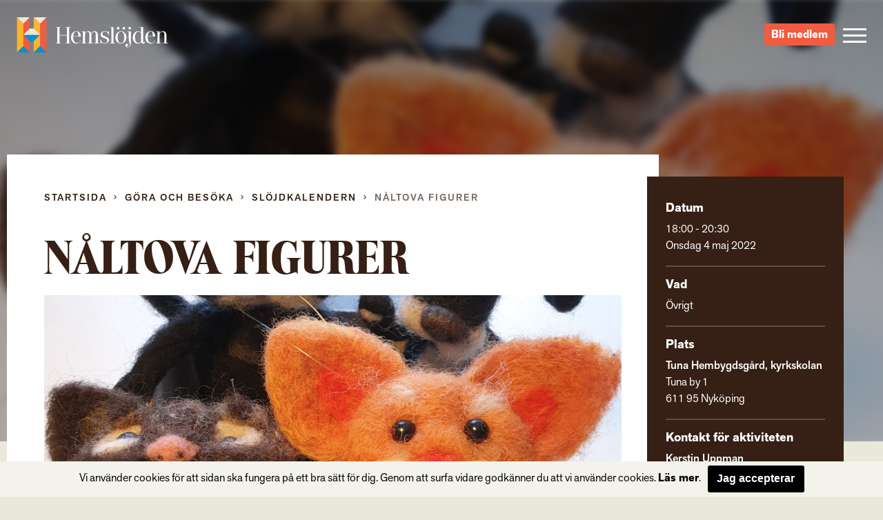

--- FILE ---
content_type: text/javascript
request_url: https://hemslojden.org/wp-content/themes/Hemslojden/scripts/Bazooka/Hemslojden/Handlers/SearchHandler.js?ver=1.0.0
body_size: 324
content:
/**
 * Search handler
 *
 * @file            SearchHandler.js
 * @package         Bazooka.Hemslojden.Handlers.SearchHandler
 * @dependencies    jQuery
 */

;(function(App, window, document, undefined) {
	'use strict';

	/**
	 * Takes care of initializing owl carousel
	 */
	App.SearchHandler = function() {
		this.searchForm = null;
		this.searchResetBtn = null;

		/**
		 * Initializer, sets up the object.
		 *
		 * @return void.
		 */
		this.initialize = function() {
			this.searchForm = $('.calendar-search');
			this.searchResetBtn = this.searchForm.find('.search-form-reset');

			this.setupEvents();
		};

		/**
		 * Sets up different events
		 * @return void
		 */
		this.setupEvents = function() {
			this.searchResetBtn.on(
				'click',
				this.resetSearchForm.bind(this)
			);
		};

		this.resetSearchForm = function(e) {
			e.preventDefault();
			var form = $(e.currentTarget).closest('form');

			form.find('select').val('-1');
			form.find('input[type="checkbox"]').removeAttr('checked');
		};

		// Initialize the object on creation.
		this.initialize();
	};

}(namespace('Bazooka.Hemslojden.Handlers'), window, document));